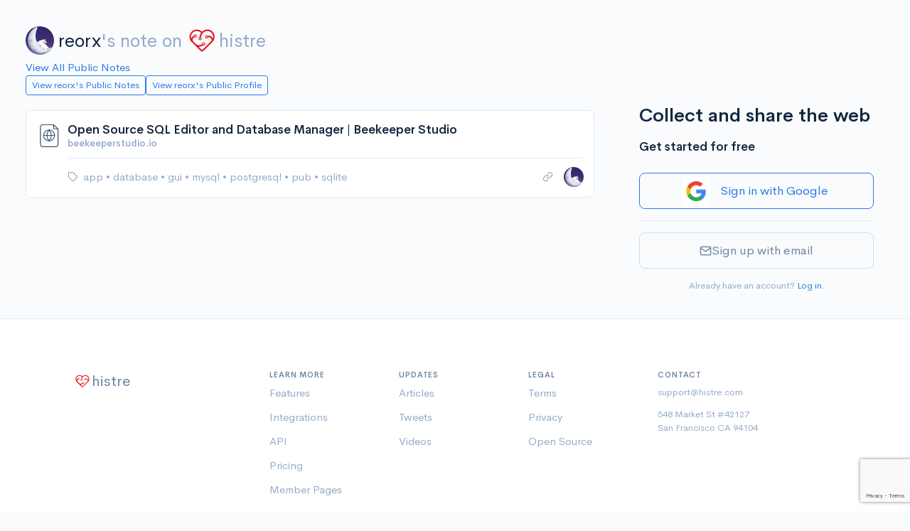

--- FILE ---
content_type: text/html; charset=utf-8
request_url: https://www.google.com/recaptcha/api2/anchor?ar=1&k=6Le367IbAAAAAMfH5nT2FPnqE9DjyKIuhp4RTu6S&co=aHR0cHM6Ly9oaXN0cmUuY29tOjQ0Mw..&hl=en&v=PoyoqOPhxBO7pBk68S4YbpHZ&size=invisible&anchor-ms=20000&execute-ms=30000&cb=grizbivbh990
body_size: 48815
content:
<!DOCTYPE HTML><html dir="ltr" lang="en"><head><meta http-equiv="Content-Type" content="text/html; charset=UTF-8">
<meta http-equiv="X-UA-Compatible" content="IE=edge">
<title>reCAPTCHA</title>
<style type="text/css">
/* cyrillic-ext */
@font-face {
  font-family: 'Roboto';
  font-style: normal;
  font-weight: 400;
  font-stretch: 100%;
  src: url(//fonts.gstatic.com/s/roboto/v48/KFO7CnqEu92Fr1ME7kSn66aGLdTylUAMa3GUBHMdazTgWw.woff2) format('woff2');
  unicode-range: U+0460-052F, U+1C80-1C8A, U+20B4, U+2DE0-2DFF, U+A640-A69F, U+FE2E-FE2F;
}
/* cyrillic */
@font-face {
  font-family: 'Roboto';
  font-style: normal;
  font-weight: 400;
  font-stretch: 100%;
  src: url(//fonts.gstatic.com/s/roboto/v48/KFO7CnqEu92Fr1ME7kSn66aGLdTylUAMa3iUBHMdazTgWw.woff2) format('woff2');
  unicode-range: U+0301, U+0400-045F, U+0490-0491, U+04B0-04B1, U+2116;
}
/* greek-ext */
@font-face {
  font-family: 'Roboto';
  font-style: normal;
  font-weight: 400;
  font-stretch: 100%;
  src: url(//fonts.gstatic.com/s/roboto/v48/KFO7CnqEu92Fr1ME7kSn66aGLdTylUAMa3CUBHMdazTgWw.woff2) format('woff2');
  unicode-range: U+1F00-1FFF;
}
/* greek */
@font-face {
  font-family: 'Roboto';
  font-style: normal;
  font-weight: 400;
  font-stretch: 100%;
  src: url(//fonts.gstatic.com/s/roboto/v48/KFO7CnqEu92Fr1ME7kSn66aGLdTylUAMa3-UBHMdazTgWw.woff2) format('woff2');
  unicode-range: U+0370-0377, U+037A-037F, U+0384-038A, U+038C, U+038E-03A1, U+03A3-03FF;
}
/* math */
@font-face {
  font-family: 'Roboto';
  font-style: normal;
  font-weight: 400;
  font-stretch: 100%;
  src: url(//fonts.gstatic.com/s/roboto/v48/KFO7CnqEu92Fr1ME7kSn66aGLdTylUAMawCUBHMdazTgWw.woff2) format('woff2');
  unicode-range: U+0302-0303, U+0305, U+0307-0308, U+0310, U+0312, U+0315, U+031A, U+0326-0327, U+032C, U+032F-0330, U+0332-0333, U+0338, U+033A, U+0346, U+034D, U+0391-03A1, U+03A3-03A9, U+03B1-03C9, U+03D1, U+03D5-03D6, U+03F0-03F1, U+03F4-03F5, U+2016-2017, U+2034-2038, U+203C, U+2040, U+2043, U+2047, U+2050, U+2057, U+205F, U+2070-2071, U+2074-208E, U+2090-209C, U+20D0-20DC, U+20E1, U+20E5-20EF, U+2100-2112, U+2114-2115, U+2117-2121, U+2123-214F, U+2190, U+2192, U+2194-21AE, U+21B0-21E5, U+21F1-21F2, U+21F4-2211, U+2213-2214, U+2216-22FF, U+2308-230B, U+2310, U+2319, U+231C-2321, U+2336-237A, U+237C, U+2395, U+239B-23B7, U+23D0, U+23DC-23E1, U+2474-2475, U+25AF, U+25B3, U+25B7, U+25BD, U+25C1, U+25CA, U+25CC, U+25FB, U+266D-266F, U+27C0-27FF, U+2900-2AFF, U+2B0E-2B11, U+2B30-2B4C, U+2BFE, U+3030, U+FF5B, U+FF5D, U+1D400-1D7FF, U+1EE00-1EEFF;
}
/* symbols */
@font-face {
  font-family: 'Roboto';
  font-style: normal;
  font-weight: 400;
  font-stretch: 100%;
  src: url(//fonts.gstatic.com/s/roboto/v48/KFO7CnqEu92Fr1ME7kSn66aGLdTylUAMaxKUBHMdazTgWw.woff2) format('woff2');
  unicode-range: U+0001-000C, U+000E-001F, U+007F-009F, U+20DD-20E0, U+20E2-20E4, U+2150-218F, U+2190, U+2192, U+2194-2199, U+21AF, U+21E6-21F0, U+21F3, U+2218-2219, U+2299, U+22C4-22C6, U+2300-243F, U+2440-244A, U+2460-24FF, U+25A0-27BF, U+2800-28FF, U+2921-2922, U+2981, U+29BF, U+29EB, U+2B00-2BFF, U+4DC0-4DFF, U+FFF9-FFFB, U+10140-1018E, U+10190-1019C, U+101A0, U+101D0-101FD, U+102E0-102FB, U+10E60-10E7E, U+1D2C0-1D2D3, U+1D2E0-1D37F, U+1F000-1F0FF, U+1F100-1F1AD, U+1F1E6-1F1FF, U+1F30D-1F30F, U+1F315, U+1F31C, U+1F31E, U+1F320-1F32C, U+1F336, U+1F378, U+1F37D, U+1F382, U+1F393-1F39F, U+1F3A7-1F3A8, U+1F3AC-1F3AF, U+1F3C2, U+1F3C4-1F3C6, U+1F3CA-1F3CE, U+1F3D4-1F3E0, U+1F3ED, U+1F3F1-1F3F3, U+1F3F5-1F3F7, U+1F408, U+1F415, U+1F41F, U+1F426, U+1F43F, U+1F441-1F442, U+1F444, U+1F446-1F449, U+1F44C-1F44E, U+1F453, U+1F46A, U+1F47D, U+1F4A3, U+1F4B0, U+1F4B3, U+1F4B9, U+1F4BB, U+1F4BF, U+1F4C8-1F4CB, U+1F4D6, U+1F4DA, U+1F4DF, U+1F4E3-1F4E6, U+1F4EA-1F4ED, U+1F4F7, U+1F4F9-1F4FB, U+1F4FD-1F4FE, U+1F503, U+1F507-1F50B, U+1F50D, U+1F512-1F513, U+1F53E-1F54A, U+1F54F-1F5FA, U+1F610, U+1F650-1F67F, U+1F687, U+1F68D, U+1F691, U+1F694, U+1F698, U+1F6AD, U+1F6B2, U+1F6B9-1F6BA, U+1F6BC, U+1F6C6-1F6CF, U+1F6D3-1F6D7, U+1F6E0-1F6EA, U+1F6F0-1F6F3, U+1F6F7-1F6FC, U+1F700-1F7FF, U+1F800-1F80B, U+1F810-1F847, U+1F850-1F859, U+1F860-1F887, U+1F890-1F8AD, U+1F8B0-1F8BB, U+1F8C0-1F8C1, U+1F900-1F90B, U+1F93B, U+1F946, U+1F984, U+1F996, U+1F9E9, U+1FA00-1FA6F, U+1FA70-1FA7C, U+1FA80-1FA89, U+1FA8F-1FAC6, U+1FACE-1FADC, U+1FADF-1FAE9, U+1FAF0-1FAF8, U+1FB00-1FBFF;
}
/* vietnamese */
@font-face {
  font-family: 'Roboto';
  font-style: normal;
  font-weight: 400;
  font-stretch: 100%;
  src: url(//fonts.gstatic.com/s/roboto/v48/KFO7CnqEu92Fr1ME7kSn66aGLdTylUAMa3OUBHMdazTgWw.woff2) format('woff2');
  unicode-range: U+0102-0103, U+0110-0111, U+0128-0129, U+0168-0169, U+01A0-01A1, U+01AF-01B0, U+0300-0301, U+0303-0304, U+0308-0309, U+0323, U+0329, U+1EA0-1EF9, U+20AB;
}
/* latin-ext */
@font-face {
  font-family: 'Roboto';
  font-style: normal;
  font-weight: 400;
  font-stretch: 100%;
  src: url(//fonts.gstatic.com/s/roboto/v48/KFO7CnqEu92Fr1ME7kSn66aGLdTylUAMa3KUBHMdazTgWw.woff2) format('woff2');
  unicode-range: U+0100-02BA, U+02BD-02C5, U+02C7-02CC, U+02CE-02D7, U+02DD-02FF, U+0304, U+0308, U+0329, U+1D00-1DBF, U+1E00-1E9F, U+1EF2-1EFF, U+2020, U+20A0-20AB, U+20AD-20C0, U+2113, U+2C60-2C7F, U+A720-A7FF;
}
/* latin */
@font-face {
  font-family: 'Roboto';
  font-style: normal;
  font-weight: 400;
  font-stretch: 100%;
  src: url(//fonts.gstatic.com/s/roboto/v48/KFO7CnqEu92Fr1ME7kSn66aGLdTylUAMa3yUBHMdazQ.woff2) format('woff2');
  unicode-range: U+0000-00FF, U+0131, U+0152-0153, U+02BB-02BC, U+02C6, U+02DA, U+02DC, U+0304, U+0308, U+0329, U+2000-206F, U+20AC, U+2122, U+2191, U+2193, U+2212, U+2215, U+FEFF, U+FFFD;
}
/* cyrillic-ext */
@font-face {
  font-family: 'Roboto';
  font-style: normal;
  font-weight: 500;
  font-stretch: 100%;
  src: url(//fonts.gstatic.com/s/roboto/v48/KFO7CnqEu92Fr1ME7kSn66aGLdTylUAMa3GUBHMdazTgWw.woff2) format('woff2');
  unicode-range: U+0460-052F, U+1C80-1C8A, U+20B4, U+2DE0-2DFF, U+A640-A69F, U+FE2E-FE2F;
}
/* cyrillic */
@font-face {
  font-family: 'Roboto';
  font-style: normal;
  font-weight: 500;
  font-stretch: 100%;
  src: url(//fonts.gstatic.com/s/roboto/v48/KFO7CnqEu92Fr1ME7kSn66aGLdTylUAMa3iUBHMdazTgWw.woff2) format('woff2');
  unicode-range: U+0301, U+0400-045F, U+0490-0491, U+04B0-04B1, U+2116;
}
/* greek-ext */
@font-face {
  font-family: 'Roboto';
  font-style: normal;
  font-weight: 500;
  font-stretch: 100%;
  src: url(//fonts.gstatic.com/s/roboto/v48/KFO7CnqEu92Fr1ME7kSn66aGLdTylUAMa3CUBHMdazTgWw.woff2) format('woff2');
  unicode-range: U+1F00-1FFF;
}
/* greek */
@font-face {
  font-family: 'Roboto';
  font-style: normal;
  font-weight: 500;
  font-stretch: 100%;
  src: url(//fonts.gstatic.com/s/roboto/v48/KFO7CnqEu92Fr1ME7kSn66aGLdTylUAMa3-UBHMdazTgWw.woff2) format('woff2');
  unicode-range: U+0370-0377, U+037A-037F, U+0384-038A, U+038C, U+038E-03A1, U+03A3-03FF;
}
/* math */
@font-face {
  font-family: 'Roboto';
  font-style: normal;
  font-weight: 500;
  font-stretch: 100%;
  src: url(//fonts.gstatic.com/s/roboto/v48/KFO7CnqEu92Fr1ME7kSn66aGLdTylUAMawCUBHMdazTgWw.woff2) format('woff2');
  unicode-range: U+0302-0303, U+0305, U+0307-0308, U+0310, U+0312, U+0315, U+031A, U+0326-0327, U+032C, U+032F-0330, U+0332-0333, U+0338, U+033A, U+0346, U+034D, U+0391-03A1, U+03A3-03A9, U+03B1-03C9, U+03D1, U+03D5-03D6, U+03F0-03F1, U+03F4-03F5, U+2016-2017, U+2034-2038, U+203C, U+2040, U+2043, U+2047, U+2050, U+2057, U+205F, U+2070-2071, U+2074-208E, U+2090-209C, U+20D0-20DC, U+20E1, U+20E5-20EF, U+2100-2112, U+2114-2115, U+2117-2121, U+2123-214F, U+2190, U+2192, U+2194-21AE, U+21B0-21E5, U+21F1-21F2, U+21F4-2211, U+2213-2214, U+2216-22FF, U+2308-230B, U+2310, U+2319, U+231C-2321, U+2336-237A, U+237C, U+2395, U+239B-23B7, U+23D0, U+23DC-23E1, U+2474-2475, U+25AF, U+25B3, U+25B7, U+25BD, U+25C1, U+25CA, U+25CC, U+25FB, U+266D-266F, U+27C0-27FF, U+2900-2AFF, U+2B0E-2B11, U+2B30-2B4C, U+2BFE, U+3030, U+FF5B, U+FF5D, U+1D400-1D7FF, U+1EE00-1EEFF;
}
/* symbols */
@font-face {
  font-family: 'Roboto';
  font-style: normal;
  font-weight: 500;
  font-stretch: 100%;
  src: url(//fonts.gstatic.com/s/roboto/v48/KFO7CnqEu92Fr1ME7kSn66aGLdTylUAMaxKUBHMdazTgWw.woff2) format('woff2');
  unicode-range: U+0001-000C, U+000E-001F, U+007F-009F, U+20DD-20E0, U+20E2-20E4, U+2150-218F, U+2190, U+2192, U+2194-2199, U+21AF, U+21E6-21F0, U+21F3, U+2218-2219, U+2299, U+22C4-22C6, U+2300-243F, U+2440-244A, U+2460-24FF, U+25A0-27BF, U+2800-28FF, U+2921-2922, U+2981, U+29BF, U+29EB, U+2B00-2BFF, U+4DC0-4DFF, U+FFF9-FFFB, U+10140-1018E, U+10190-1019C, U+101A0, U+101D0-101FD, U+102E0-102FB, U+10E60-10E7E, U+1D2C0-1D2D3, U+1D2E0-1D37F, U+1F000-1F0FF, U+1F100-1F1AD, U+1F1E6-1F1FF, U+1F30D-1F30F, U+1F315, U+1F31C, U+1F31E, U+1F320-1F32C, U+1F336, U+1F378, U+1F37D, U+1F382, U+1F393-1F39F, U+1F3A7-1F3A8, U+1F3AC-1F3AF, U+1F3C2, U+1F3C4-1F3C6, U+1F3CA-1F3CE, U+1F3D4-1F3E0, U+1F3ED, U+1F3F1-1F3F3, U+1F3F5-1F3F7, U+1F408, U+1F415, U+1F41F, U+1F426, U+1F43F, U+1F441-1F442, U+1F444, U+1F446-1F449, U+1F44C-1F44E, U+1F453, U+1F46A, U+1F47D, U+1F4A3, U+1F4B0, U+1F4B3, U+1F4B9, U+1F4BB, U+1F4BF, U+1F4C8-1F4CB, U+1F4D6, U+1F4DA, U+1F4DF, U+1F4E3-1F4E6, U+1F4EA-1F4ED, U+1F4F7, U+1F4F9-1F4FB, U+1F4FD-1F4FE, U+1F503, U+1F507-1F50B, U+1F50D, U+1F512-1F513, U+1F53E-1F54A, U+1F54F-1F5FA, U+1F610, U+1F650-1F67F, U+1F687, U+1F68D, U+1F691, U+1F694, U+1F698, U+1F6AD, U+1F6B2, U+1F6B9-1F6BA, U+1F6BC, U+1F6C6-1F6CF, U+1F6D3-1F6D7, U+1F6E0-1F6EA, U+1F6F0-1F6F3, U+1F6F7-1F6FC, U+1F700-1F7FF, U+1F800-1F80B, U+1F810-1F847, U+1F850-1F859, U+1F860-1F887, U+1F890-1F8AD, U+1F8B0-1F8BB, U+1F8C0-1F8C1, U+1F900-1F90B, U+1F93B, U+1F946, U+1F984, U+1F996, U+1F9E9, U+1FA00-1FA6F, U+1FA70-1FA7C, U+1FA80-1FA89, U+1FA8F-1FAC6, U+1FACE-1FADC, U+1FADF-1FAE9, U+1FAF0-1FAF8, U+1FB00-1FBFF;
}
/* vietnamese */
@font-face {
  font-family: 'Roboto';
  font-style: normal;
  font-weight: 500;
  font-stretch: 100%;
  src: url(//fonts.gstatic.com/s/roboto/v48/KFO7CnqEu92Fr1ME7kSn66aGLdTylUAMa3OUBHMdazTgWw.woff2) format('woff2');
  unicode-range: U+0102-0103, U+0110-0111, U+0128-0129, U+0168-0169, U+01A0-01A1, U+01AF-01B0, U+0300-0301, U+0303-0304, U+0308-0309, U+0323, U+0329, U+1EA0-1EF9, U+20AB;
}
/* latin-ext */
@font-face {
  font-family: 'Roboto';
  font-style: normal;
  font-weight: 500;
  font-stretch: 100%;
  src: url(//fonts.gstatic.com/s/roboto/v48/KFO7CnqEu92Fr1ME7kSn66aGLdTylUAMa3KUBHMdazTgWw.woff2) format('woff2');
  unicode-range: U+0100-02BA, U+02BD-02C5, U+02C7-02CC, U+02CE-02D7, U+02DD-02FF, U+0304, U+0308, U+0329, U+1D00-1DBF, U+1E00-1E9F, U+1EF2-1EFF, U+2020, U+20A0-20AB, U+20AD-20C0, U+2113, U+2C60-2C7F, U+A720-A7FF;
}
/* latin */
@font-face {
  font-family: 'Roboto';
  font-style: normal;
  font-weight: 500;
  font-stretch: 100%;
  src: url(//fonts.gstatic.com/s/roboto/v48/KFO7CnqEu92Fr1ME7kSn66aGLdTylUAMa3yUBHMdazQ.woff2) format('woff2');
  unicode-range: U+0000-00FF, U+0131, U+0152-0153, U+02BB-02BC, U+02C6, U+02DA, U+02DC, U+0304, U+0308, U+0329, U+2000-206F, U+20AC, U+2122, U+2191, U+2193, U+2212, U+2215, U+FEFF, U+FFFD;
}
/* cyrillic-ext */
@font-face {
  font-family: 'Roboto';
  font-style: normal;
  font-weight: 900;
  font-stretch: 100%;
  src: url(//fonts.gstatic.com/s/roboto/v48/KFO7CnqEu92Fr1ME7kSn66aGLdTylUAMa3GUBHMdazTgWw.woff2) format('woff2');
  unicode-range: U+0460-052F, U+1C80-1C8A, U+20B4, U+2DE0-2DFF, U+A640-A69F, U+FE2E-FE2F;
}
/* cyrillic */
@font-face {
  font-family: 'Roboto';
  font-style: normal;
  font-weight: 900;
  font-stretch: 100%;
  src: url(//fonts.gstatic.com/s/roboto/v48/KFO7CnqEu92Fr1ME7kSn66aGLdTylUAMa3iUBHMdazTgWw.woff2) format('woff2');
  unicode-range: U+0301, U+0400-045F, U+0490-0491, U+04B0-04B1, U+2116;
}
/* greek-ext */
@font-face {
  font-family: 'Roboto';
  font-style: normal;
  font-weight: 900;
  font-stretch: 100%;
  src: url(//fonts.gstatic.com/s/roboto/v48/KFO7CnqEu92Fr1ME7kSn66aGLdTylUAMa3CUBHMdazTgWw.woff2) format('woff2');
  unicode-range: U+1F00-1FFF;
}
/* greek */
@font-face {
  font-family: 'Roboto';
  font-style: normal;
  font-weight: 900;
  font-stretch: 100%;
  src: url(//fonts.gstatic.com/s/roboto/v48/KFO7CnqEu92Fr1ME7kSn66aGLdTylUAMa3-UBHMdazTgWw.woff2) format('woff2');
  unicode-range: U+0370-0377, U+037A-037F, U+0384-038A, U+038C, U+038E-03A1, U+03A3-03FF;
}
/* math */
@font-face {
  font-family: 'Roboto';
  font-style: normal;
  font-weight: 900;
  font-stretch: 100%;
  src: url(//fonts.gstatic.com/s/roboto/v48/KFO7CnqEu92Fr1ME7kSn66aGLdTylUAMawCUBHMdazTgWw.woff2) format('woff2');
  unicode-range: U+0302-0303, U+0305, U+0307-0308, U+0310, U+0312, U+0315, U+031A, U+0326-0327, U+032C, U+032F-0330, U+0332-0333, U+0338, U+033A, U+0346, U+034D, U+0391-03A1, U+03A3-03A9, U+03B1-03C9, U+03D1, U+03D5-03D6, U+03F0-03F1, U+03F4-03F5, U+2016-2017, U+2034-2038, U+203C, U+2040, U+2043, U+2047, U+2050, U+2057, U+205F, U+2070-2071, U+2074-208E, U+2090-209C, U+20D0-20DC, U+20E1, U+20E5-20EF, U+2100-2112, U+2114-2115, U+2117-2121, U+2123-214F, U+2190, U+2192, U+2194-21AE, U+21B0-21E5, U+21F1-21F2, U+21F4-2211, U+2213-2214, U+2216-22FF, U+2308-230B, U+2310, U+2319, U+231C-2321, U+2336-237A, U+237C, U+2395, U+239B-23B7, U+23D0, U+23DC-23E1, U+2474-2475, U+25AF, U+25B3, U+25B7, U+25BD, U+25C1, U+25CA, U+25CC, U+25FB, U+266D-266F, U+27C0-27FF, U+2900-2AFF, U+2B0E-2B11, U+2B30-2B4C, U+2BFE, U+3030, U+FF5B, U+FF5D, U+1D400-1D7FF, U+1EE00-1EEFF;
}
/* symbols */
@font-face {
  font-family: 'Roboto';
  font-style: normal;
  font-weight: 900;
  font-stretch: 100%;
  src: url(//fonts.gstatic.com/s/roboto/v48/KFO7CnqEu92Fr1ME7kSn66aGLdTylUAMaxKUBHMdazTgWw.woff2) format('woff2');
  unicode-range: U+0001-000C, U+000E-001F, U+007F-009F, U+20DD-20E0, U+20E2-20E4, U+2150-218F, U+2190, U+2192, U+2194-2199, U+21AF, U+21E6-21F0, U+21F3, U+2218-2219, U+2299, U+22C4-22C6, U+2300-243F, U+2440-244A, U+2460-24FF, U+25A0-27BF, U+2800-28FF, U+2921-2922, U+2981, U+29BF, U+29EB, U+2B00-2BFF, U+4DC0-4DFF, U+FFF9-FFFB, U+10140-1018E, U+10190-1019C, U+101A0, U+101D0-101FD, U+102E0-102FB, U+10E60-10E7E, U+1D2C0-1D2D3, U+1D2E0-1D37F, U+1F000-1F0FF, U+1F100-1F1AD, U+1F1E6-1F1FF, U+1F30D-1F30F, U+1F315, U+1F31C, U+1F31E, U+1F320-1F32C, U+1F336, U+1F378, U+1F37D, U+1F382, U+1F393-1F39F, U+1F3A7-1F3A8, U+1F3AC-1F3AF, U+1F3C2, U+1F3C4-1F3C6, U+1F3CA-1F3CE, U+1F3D4-1F3E0, U+1F3ED, U+1F3F1-1F3F3, U+1F3F5-1F3F7, U+1F408, U+1F415, U+1F41F, U+1F426, U+1F43F, U+1F441-1F442, U+1F444, U+1F446-1F449, U+1F44C-1F44E, U+1F453, U+1F46A, U+1F47D, U+1F4A3, U+1F4B0, U+1F4B3, U+1F4B9, U+1F4BB, U+1F4BF, U+1F4C8-1F4CB, U+1F4D6, U+1F4DA, U+1F4DF, U+1F4E3-1F4E6, U+1F4EA-1F4ED, U+1F4F7, U+1F4F9-1F4FB, U+1F4FD-1F4FE, U+1F503, U+1F507-1F50B, U+1F50D, U+1F512-1F513, U+1F53E-1F54A, U+1F54F-1F5FA, U+1F610, U+1F650-1F67F, U+1F687, U+1F68D, U+1F691, U+1F694, U+1F698, U+1F6AD, U+1F6B2, U+1F6B9-1F6BA, U+1F6BC, U+1F6C6-1F6CF, U+1F6D3-1F6D7, U+1F6E0-1F6EA, U+1F6F0-1F6F3, U+1F6F7-1F6FC, U+1F700-1F7FF, U+1F800-1F80B, U+1F810-1F847, U+1F850-1F859, U+1F860-1F887, U+1F890-1F8AD, U+1F8B0-1F8BB, U+1F8C0-1F8C1, U+1F900-1F90B, U+1F93B, U+1F946, U+1F984, U+1F996, U+1F9E9, U+1FA00-1FA6F, U+1FA70-1FA7C, U+1FA80-1FA89, U+1FA8F-1FAC6, U+1FACE-1FADC, U+1FADF-1FAE9, U+1FAF0-1FAF8, U+1FB00-1FBFF;
}
/* vietnamese */
@font-face {
  font-family: 'Roboto';
  font-style: normal;
  font-weight: 900;
  font-stretch: 100%;
  src: url(//fonts.gstatic.com/s/roboto/v48/KFO7CnqEu92Fr1ME7kSn66aGLdTylUAMa3OUBHMdazTgWw.woff2) format('woff2');
  unicode-range: U+0102-0103, U+0110-0111, U+0128-0129, U+0168-0169, U+01A0-01A1, U+01AF-01B0, U+0300-0301, U+0303-0304, U+0308-0309, U+0323, U+0329, U+1EA0-1EF9, U+20AB;
}
/* latin-ext */
@font-face {
  font-family: 'Roboto';
  font-style: normal;
  font-weight: 900;
  font-stretch: 100%;
  src: url(//fonts.gstatic.com/s/roboto/v48/KFO7CnqEu92Fr1ME7kSn66aGLdTylUAMa3KUBHMdazTgWw.woff2) format('woff2');
  unicode-range: U+0100-02BA, U+02BD-02C5, U+02C7-02CC, U+02CE-02D7, U+02DD-02FF, U+0304, U+0308, U+0329, U+1D00-1DBF, U+1E00-1E9F, U+1EF2-1EFF, U+2020, U+20A0-20AB, U+20AD-20C0, U+2113, U+2C60-2C7F, U+A720-A7FF;
}
/* latin */
@font-face {
  font-family: 'Roboto';
  font-style: normal;
  font-weight: 900;
  font-stretch: 100%;
  src: url(//fonts.gstatic.com/s/roboto/v48/KFO7CnqEu92Fr1ME7kSn66aGLdTylUAMa3yUBHMdazQ.woff2) format('woff2');
  unicode-range: U+0000-00FF, U+0131, U+0152-0153, U+02BB-02BC, U+02C6, U+02DA, U+02DC, U+0304, U+0308, U+0329, U+2000-206F, U+20AC, U+2122, U+2191, U+2193, U+2212, U+2215, U+FEFF, U+FFFD;
}

</style>
<link rel="stylesheet" type="text/css" href="https://www.gstatic.com/recaptcha/releases/PoyoqOPhxBO7pBk68S4YbpHZ/styles__ltr.css">
<script nonce="pKFgOmS_AUJiFAeC9HS3kg" type="text/javascript">window['__recaptcha_api'] = 'https://www.google.com/recaptcha/api2/';</script>
<script type="text/javascript" src="https://www.gstatic.com/recaptcha/releases/PoyoqOPhxBO7pBk68S4YbpHZ/recaptcha__en.js" nonce="pKFgOmS_AUJiFAeC9HS3kg">
      
    </script></head>
<body><div id="rc-anchor-alert" class="rc-anchor-alert"></div>
<input type="hidden" id="recaptcha-token" value="[base64]">
<script type="text/javascript" nonce="pKFgOmS_AUJiFAeC9HS3kg">
      recaptcha.anchor.Main.init("[\x22ainput\x22,[\x22bgdata\x22,\x22\x22,\[base64]/[base64]/MjU1Ong/[base64]/[base64]/[base64]/[base64]/[base64]/[base64]/[base64]/[base64]/[base64]/[base64]/[base64]/[base64]/[base64]/[base64]/[base64]\\u003d\x22,\[base64]\x22,\[base64]/ClcKCQMO6f8OSFw3DiV3Cs8K1XiHCksOiwpPDo8OmFVMTBFAew7tEwoBVw4JtwrpLBH7CinDDnjHCpH0jaMOvDCgEwqU1wpPDmDLCt8O4wohMUsK3bCLDgxfCv8KiS1zCiVvCqxU/V8OMVk8cWFzDrMOLw58awpwxScO6w6LCmHnDisOkw6wxwqnCgWjDphkCVgzChnUUTMKtBMKCO8OGUMOAJcOTeXTDpMKoD8O2w4HDnMKYDMKzw7dLLG3Cs1fDjzjCnMO/w7VJImzCtinCjHpgwoxVw4pdw7dRUXtOwrkJH8OLw5lRwpBsEXzCu8Ocw7/DjcOHwrwSXTjDhhw5McOwSsOTw5UTwrrClcObK8ORw7nDkWbDsTXCslbCtETDrsKSBEfDgwpnD2rChsOnwpHDvcKlwq/CvsONwprDkBRXeCxFwqHDrxlMc2oSNmEpUsOuwobClRExwp/Dnz1VwppHRMKYJMOrwqXChcOpRgnDqcK9EVISwq3DicOHejMFw492c8Oqwp3DlsOpwqc7w6ZBw5/Cl8KsCsO0K1wiLcOkwp4jwrDCucKBTMOXwrfDklbDtsK7dsKYUcK0w4Jxw4XDhTxqw5LDnsOBw73DklHCp8ONdsK6DW9UMzsFZxNcw7Foc8KvCsO2w4DCnMO7w7PDqxXDhMKuAmDCsELCtsOiwrR0Gxoawr10w6NSw43CscOmw7rDu8KZRsOyE3Upw5gQwrZwwqQNw7/DpsOxbRzClMK3fmnCqDbDswrDucOlwqLCsMOkQcKyR8Okw5UpP8OGC8KAw4MObmbDo13Dj8Ojw53DjFgCN8KWw4YGQ3EpXzMKw5vCq1jCh0gwPn3DuULCj8KKw6HDhcOGw6LCi3hlwqDDikHDocOEw47DvnVPw6VYIsOyw4jCl0kmwo/DtMKKw75JwofDrknDtk3DuGLCoMOfwo/[base64]/Cnh1pwpbCl8OnUGbCnDQ2LzEsw5pPOMKAdxQXw4hSw7jDpsOQA8KCTsOzZwDDk8KWXSzCqcK/IGo2IcO6w47DqR3Dt3U3BsKlcknCnsOoIRQ+WcO0w7nDlMOZN2JJwqLDuzLDt8KjwrfCt8Onw5wbwqDCkAknw5B4wq5Cw4URUC7Cg8K1wqkAwo99REY6w6gUPcOiw4nDqAtEE8OcUcK+GMKBwr/DscOxLcOlB8KFw7PCj3jDn17CvRDCnMKZwprCg8KnImvDm3VbWcKXwoHCu212UCEiYE9yTcOCwo97dxYuBU5Mw6kvwowrwp1PPcKHw48QJsOpwqErwofDsMKnO3dXZyXCuRFxw4/ChMK+G1wgwo9aCMOmw67CjVXDgwsqw5ZLHcOgFsKCCwTDmAjDh8OOwoPDjcK1Uj0wRCsCw4oww4kdw4fDnMOHKRPCqcKtw7B3AyBiwqVuw67ClsOTw5MeN8KywpDDsT/[base64]/CvX9NwrnCvsOTBcOMF8OWwrXDocOocHlANXHCrsOpGxfDvsK5E8OAc8KcVAXCjERhw4jDsA7CmlbDnh8DwoHDr8KcwojDoGpFX8OAw5QDL0YvwrxMw64ML8OowrkLw5YKMl8lwpZhRsKew53CmMO3wrIieMOUw5fCkcKDwooHTBnCl8KNFsKDVjnCnCoew7bCqA/Ck1EBwprCh8KhVcKJPh7DmsK1w5A+ccKWw7/DqHMiwrksLsO5FsOrw6TDvsOhN8KbwrBVCsODH8OcE2xQwpfDogjDjxvDsDbDmFzCtSI+SEYFemNDwqPDrsOywoViEMKUeMKUwrzDuXrCvsKFwoN0GMKlZkFuw6cOw4gZLsO3HHAmw7ETScKoEsOyDw/CoEQjTsK0MjvDsCdoD8OORsOTw41kNMO2esOsTsOsw6cLfiU8SBfCh2TCgBHCsVVWIXbDj8KXwp3DvMOzFRPClx7CncOyw6PDghLDscOtw5dHfQnCsEdKHXjCkcKmX0hWw4TCisKOXGtuZ8KSYkTDt8KzaGDDn8KMw7RWDGl1AcOkBcK/KktnCVDDtm7CvA80w73DosKkwoFsVwjCrUZ8P8Kzw7zCnRnCjVzCgsK+XsKiwpAfNsKUFVl9w5lLJcOuKBtJwpPDsUYhVl50w4nDgl0mwq8bw60ya3Q0fMKZw7l9w79ke8K9w7g0EsKrLsKWGiPDpMOzSQNow6fCq8OeUiooCB/[base64]/CpSfCtMKIw5XCoMOOwrF2woLCtMK/[base64]/DuTTDknLChQUHcsO2w74Zwp1Cw6JOcV/CkcK0V3kpHsKfXFARwpoLMFbCtcKEwokzUcOiwp8/wonDp8K3w5U2w7rCmQfCiMOyw6Amw4zDicKwwqNCwqN9AMKeIMK6Fx5Mw7nDkcOEw6bCqXLDpAczwrDCjHgwKMOxKHgZw6kgwrRRKDLDql9bw6oBwq7Ci8KUwoPCpHdvGMOsw7DCucOeFMOhLsOXw4o9wpDCmcOgasOgSMOpMMK4cw/CthVMwqLDvcKiwqbDnTTCmcO2w65vDkHDtVZ3w4ddP1zCmwDDpsO+RnRxW8KFFcKZwpHDuG5zw7DDmBTDgAbCgsO0wp4vbALCi8OuMgNzwq8awr0dw6rCh8Knfwokwp7CmMKuw6w+UHvDpMObw7vCt200w4PDr8KwGxQyfcOPMcKyw7fDiG/[base64]/CiQUSwoIKw5XDmcK8TGBFLm1Zwo7CrDjDpHvDq0rDqsOiMcKDw6vDsBTDmMKmbDLCk0d7w64ZV8K5wpbDkcOBU8Ouwq/Cu8KKN3XCnUXCrR3CvH7DvQcgw647RsO6GcO+w4Q4Z8KawrDCpMO/w48VFQ7Dq8OZHRMZKMOOY8OeViLCojfCicOOw6gcN0XDghRgwogCEsOsdnEtwrjCr8OFd8KpwqPDiChaCsKKeFwzTsKbXBXDq8KfZFTDlcKUwqVbYMKiw6/DpsO/AngLewjDhFc9WMKeYC/[base64]/[base64]/CicKtGcOzZsKEwr7Dkk/DpTFDwpDCqcOww7IpwpxEwq3CgsOScADDrFdxAVbCkhfCnhHDsRlVPVjCmMKtMB5WwpLCgAfDisKJBMK9MEhxW8OrVMKNwoXCvlPCo8KmOsOJw6DCucK3w5tpJHjCksO0w6Z7w7fCmsO7HcKALsOIwrnDi8KvwqAydcKzPcOfWMOUwoIhw59yGRtQcyzCocO/[base64]/Dn1PDrnbDtsOjw5ZwJFImw6QlfcKmRiJfwo8sTcOwwrbDsnJ+FsKBWcOpd8KkEsKrMy/DjVHDpsKWZcK/InJyw6ZRCw/Dj8KswrgfeMK4CMO8w5TDriXDuDTDjgkfEcOeGMOTwovDjiHDhHhnX3vDiAAVw4l1w5tZw7vClnDDksOpLx7DtsKMwrZWPcOowpjDgELCs8Kbw6ogw6JlcsKGCcOdE8K9SMOzMMKjc0TClkbCgcO3w4/DuCDCpxcyw4AFE1/DssKxw5zDlMOSSBbDrDHDnsKmw43Do21VcMOvwpVPw7vCggfDgsOSw7oMwpsIKFTDuxR/YiHDgcKiQcOYG8ORwoDCszt1ScOswrB0wrrCn2hkIMORwq1nwovDksK/w7VFwrEWJRVAw4osEQvCv8K8wpQIw6nDuS01wrQabxNKX2XCnU5lwqHCpcKed8ObPcOmUg/CgcK4w6/DpsKBw7Rew5obMT/CsRvDjAhfwq7DlmU9CGTDqltSUhoDw7nDkMK1w49ww5PCj8OPCcOdGcKmDcKGIWsIworDgBvCiRDDpQLCmEPCpsOjO8OMWFQ+DVNuJcObw48fw4dqQcKUwq7DhWsFLWALwrnCsz8BXB/CujIhw7LCpQpaV8K4ccKRwrLDhVQVwrQ8w4nDgcK1woLCoCAmwoFQw4xEwpnDvThhw5UHNH4nwrUuPMKYw6TDt3NOw7owBMOWwoHCmsOPwobCp0BeTWNYSQvDnMK7VxPDpEJBfsOhFsO5woUuwoLDk8O3HU04RsKHe8OvRcOpw6kgwr/[base64]/CkwdTJzgoDE9oCSsQwr9vw6pvw5EiIcKSFcOIW2/CtwB4GAbCnsOwwoPCg8Opwp96J8O6OkLCsVzDmU9Jw5gIXsOwSBxsw7QkwpbDusOmwo5bdksZw443Q03DiMKwRBIyXlB/ZBdmVR4rwr1SwqbCjBEvw6BXw54GwocHw70Nw6UYwrgow7/DmAzCvTdzw7LDiG1rFAI0Q2AhwrljKVUvZGjCnsO5w4nDiXrDpDnDjBTClUFrVF0gJsO6wr/DsGNJbMOUwqZCw77Do8OEwqlxwpRDB8O4F8KpOQvCiMKaw4VQJMKTw4JGwofCmTTDjMO4ODDClXIxfyTCn8O+JsKXw6oSw4TDqcO2w4HChcKEFcODwoJ0w67CtCvCgcOQwoPDisK0wqJ0wr57XmgLwplwLsKsOMOHwrx3w7rCusOUwrI/Mm3Ch8OPw4vCriDDmMKkHMOww4zDg8Orw6rDv8Khw7HDnQ5AeGIgJ8KsZ2zDtHPCtX0JAQIjTcKBwobDnMK7IMOswq01UMKTMsKnw6M0wpgnP8OSw6kkw53Ckh4wAnY8wrTDrnrDucKwZlTCmsKYw6I/wrHClFzDsEF7wpE6HMKdw6cSwq02c2fCgMKRwq4wwqjCtnrCgmhIRUfDlsOqdBwwwoN5wpxkdWfDmC3DqMOKw7t5w7vCmWAuw6s1wpp+NmbCmMKbwp0GwqdIwoJVw59jw7lMwpIcSC86wrnCpy/Dq8Khwq7DrlUKBsKzw4jDp8KMNXIwIzbCrsKzdy/[base64]/YHvCjVrCnUzDjiQXw5dMw7/DtMKgwobCqMKJw5/DoHHCrcKLL2jCpcOcDcK5w5glMMKHeMOzwpY3wrM0cgLDsFTCl0o7QsOUJ0PCiA/DhSkHcgNvw6MBw4N7wrAOw6HDiGvDlcK1w4YTecOJCRrClwMjw7jDlcOGdH9QK8OSKcOBXkzCrMKTLgBEw7scIsKiQcKkZ1RMEcOFw6HDlH9fwpg7wrjCrijCozPCpSIJXVzCjsOgwp7CgcKdSX/CvsO8EhcVIyEVw7vClMO1OcO0a2/Cg8OEIVRfcB9aw6ELX8OTwpbDhMKGw5hCV8KmYzIKwojCqR11TMK4wq3ChgoGTDtiw7PDjsOVKcOzwqjCvgt5KMK9ZkjDsHTCtB00w60yTMO9UMOuwrrCtR/DgAo7LMOSw7VUacOSw6bDpsK4wqdiN0UpwpLDv8OEflNwahfDkg8NacOVecKFJF1bwrrDvgDCpsKfc8O2eMKFEMO/ccK5dcOHwr5nwpJCBALDpRUBNWnDlC3Dvw8Xw5MBDC5IYjoZEFfCscKUccKPBMKHw7nDmiDCqz/[base64]/DmsK4IsK+YhLCmcOMwrDDlwbCmcKsw71Xwr4rwplsw7LDpiU3AsKccGFeMcKhw5paBAQjwr/CnxDChRlAw6bDhm/DiFLCtG8Ew7g3wozDrWZzCkrDlXHCvcK6w6xtw5NhHsK4w6DDr2HCu8O9w5hdw4vDr8OIw6/CuALDt8Ktw5gGe8OCVAHClcOHw79VZE5zw6YhEMO5woTCpCHDs8KJw7/[base64]/[base64]/Djh0idMKjw7/DhMOOwrwpwo1Rw4lJwpPDtcOIYsOOMsOAw682wr9vCMO1JDMOw43CtSRBw63CjS07wpvCkVLCuHVLw7XCssOVw5JIJBfDicOgwpktD8OAY8O/w4YgO8OkDhV/[base64]/wpMmw7LChMOcw5bDoRXDkcKcw6/DoMKHwrEQOcKFMXnCjMKvZMO9HsOQw7bDvUlDw4tEw4AzeMKQVBrCkMONwr/Cpn3Dj8KOwrXCpMOsEhZ0w4HDocKMwqbDsDxTw7oGLsK4w6Qnf8OwwoR0wpdVf1ZDcXTCjTl/RnRTw4VGwo/Dp8KywqXDqA5pwrN8wrofHmEvw4jDtMONR8OddcOtcMKIWnMFwpZaw5zDnn/DuSDCtncYF8KBwoZRJ8OGw65WworDnFLDpmVaw5PDscKBwo3ChMKPVMKSwr/DtsKxwqdpWMK2axR/w43Ci8OSwqLCkGgrWDk4Q8KaKXjCi8KSQiXCjsKJw6zDusOhw5nCrMOaa8O/w7bDpcOGYMK2XcKswrQPC3XCumNMbMKhw6DDisKQdMOKRsOYwr0/E0vCoBjDgTVjIAosewNwM3Mtwq0/w5M6wr7CrMKbHsKGw5rDnQd1F2s1AMK1dwHCvsOyw6LDu8OlbH3Cl8KvclnDi8KIXm/DvjtawoPCq28mw6rDtC8cNxbDhsKmT3QJcBZywozDiB5GFSASwrpKOsO/[base64]/[base64]/DuBF6UV3DvlHClFNfWHdnwoDCgHrCrsOiCRvCncK6RsKxTcKmYUnCoMKIwp/Dl8KHIzLDm2LDn2M6wpLCusKqw7LCqsOiw742QV/CtsKBwrZxLMOOw4rDpzbDisK+wrLDtE5WacOYwpwzFsKDw5DCsWF/BVLDvmg5w7fDgsOLw5QqcgnCvlVVw4LCu00nJ33DuHpMUsOTwqdDLcOUdAxZw47CtcKkw5PDmcO6wr3DiWHDjsODwpjCtFPDj8OTw4bCrMKew6F3ODnDvsKOw5/[base64]/DiWXCvC/[base64]/B8KGwo4bakTCicOLwpQlSMKWwobDgBMCSsO9WMOgwr/Cs8K1LCHCrcK/QsKnw63Cjy/[base64]/CmE8Mw7zCmcOrczwMw7Ybwrg7w70Rw7ErPcKIwoDDpCpyEMKiIMO1w6vCkMKOHzvDvgzDg8OVRcKYQkPDp8ORwrbCq8O2e1TDjRsswoY5w6/[base64]/Cg8KRCcOpw4nDiSvCoA7Dv0XDuSzCk8Ocw5LDlcKhw74twozCjW3ClMK+LC4qw7gNwqnDh8KxwoHChMOcwpJGwrzDscKnGlfCvHvCnW9TOcOIccOYM1l+ayjDlmY4w6MowpXDt1M8wpQUw5toKgjDtMKzwqvCgMOSa8OMDsOUfH3DiVXCvm/CjcKWNljCrMKcVRciwprCm0zCmsK0wrvDqGnCgi8dwoEDTMOEY0ZjwpsiIj/Cr8Kiw68/w5EwfArDrXNOwqkHwofDglDDuMKTw7hdHR/[base64]/DgsKmYhPDsSthIMKlwpbDtEnCpsKDwr85Bz/CssKyw5nDqXQswqXDr1rDm8OOw6rCmh7DrHzChcKMw7xzIcOoQ8Kuw6xqGgzCtRZ1ccO6wrlwwqzDo2DDvXvDjcOpwqvDrRPCocKew7jDisKiEHNrK8Oawp/[base64]/CjH7Cu8OMw5oZw5PCkMKgw6HCkcKRbmzDoMOBwrcZGsOsw6HDoCEOwrMXDR4Owo54w5LDg8OTRAc5w5RMw6zDmsK8McORw5Jww6c/[base64]/DpcO+wrdNw7hFAgAMemEBwovDkMOUwrldPz/CvRPDpsOGw5TDvRXDt8O4EyjDoMKnG8K8FsKSw7nCrVfCjMK9w7DDrB/Dq8O9wprDhcKdw4wQw7MPQsKuU3TCg8OGwrzCg2fClsO/[base64]/VX87wpB2EMOHw7graMKuwrjDkcOdwokyw7DCpMOSWsK2w7/[base64]/Du8O5w6PCs8KFwq3DqylWwozCncOGwqR4BMOmwql/w7zCsXPClcOgw5HCs1c7wqxmw7zChFPCk8O9wrg5YMOswr/CpcK+cSHDkS9GwrfCvUpSe8OGwowbRULDkcOBY3/CqMOSRcKXC8OmHcKsA2TDuMK4wqfDlcK3woHCoyodwrM7w58Tw4ImV8KCw6Qvf17Dl8OCIGXDuQZlDF8lTArCocKTw5zCosKnwrPCgFbDiw58PDfDmkt7CsKlw5/[base64]/ckXDpMK0esOYwqdxwqVewqd5GMKpwrdJUcOhcy5VwpFUw6bDoR3DilgqP3/DjDrDuTIQw5sVwrbDlGNPw5PCmMK9wpkdVHvCv2nCsMO3JVLCicOBwrIybMKcwr7DnmNgw50jw6TClsOLw79dw7tTDgrCpwwBwpBbwo7DjMKGAkXClTACYx/CtsOlwpYsw6XDgxnDmcOswqzCmsKEJkUAwq1FwqM/HMOuQsKNw4HCu8O5wr/CkMKLwrsKLB/DqHFVd15iwrgnLsOAw4oIwowIwqnCo8KPfMO3W23ClH/[base64]/[base64]/CkipVbBc0wrEmw6Yedi3Du8OIw6rCrcOwLhEvw4ZEY8OzwocXwrkHW8KEw7PCrCkQw4Zlwq/DujVNw5Buwr3DtQPDvEvCq8Obw4PCncKVB8O0wqrDk3p6wrk4wqZkwpBJRMOqw5pIVV1yFCfDnEfCrsKfw5LCvgHDpsKzAjHDqcK/w5HDlcORw6bCrcOEwrc3wqdJwpQSYRZqw7MNwoImwoLDsw7Crl1GfBh1wovCizsowrPDs8Onw7PDuAQkGMK4w5cIw5zCo8Otb8OnNBXCsjHCn2/CkhERw5kHwp7DnjheTcOCW8KHcsKxw4pUHWBlPTPDu8OsZUICwo3CuHjCmBrDgMOqfcKww4I1wo8aw5cLw73CoxvCqj9vTR46Z1HCvxbCoxnCuQ83BsOlwqwsw5TDuF3DlsKMwpnDksOpQEbCp8KQwrUpwqnClsO8woAKcMKmTcO2wqPDosOVwqdtw5k5C8Kvwq/CosOTGMKVw50YPMKbwr1QaTnDgzLDhMKNTMOrc8O2wpjDkBpDfsO4TsOvwoFnw5hzw4lJw5lKAsOsUEnCvHVPw4xDHFE4JHjChMKQwrIRdsKRw5rDv8KPw4FHXRNjGMOaw7ZYw79TDgQkfR3CksKoRCnDj8OCw59YLXLDjcOowrTCgE3CjA/CksKOGXLDlj1OFFLDh8OTwrzCocO2T8OaFxFQwrg5w6DCkcOuw5DDvzQ6Qn9+ChRLw5oXwr0ww5JWa8KKwotvwp0rwprCu8OsHcKbGwdhXx7DocOyw5Q1K8KOwqVwW8K3wqQTOsObBsOEVMO0AMK0w7rDjzvCucKudWlWQ8Olw59gwo/CrFVSY8OawqIYFxbCmToLFTYxTRLDucKywrvCiFfDgsK9w4MDwpQGwqx1JsORwqB/wp8zwrjDuEZ0HcK3w40cw58AwrbCjElvBCPCmMKvdXYVw4PDssOJwoXCk2nDtMKeMkMiP1Q0wosjwoHDlzDCkGxHwrFsU1LCpsKSbMObS8KlwrnDicONwoDCnBrDgW4Pw7HDh8K7wqVxS8KeGm3Cq8OSf1/DgzF8w6h2wp81IS/Cg25gw4bDr8K0w6UbwqM9w6HCgRRoS8K2wqYiwotywoESUy7CpGjDunZAw5TCi8K8wrjDuU8qwqY2aRXClUjClsKSLMKrwpbCgRnClcORwrl9wpQAwpJwL1DDumYsDsO7wp0FbmHDlcKkwpdewqI/HsKDX8K6ISsLwqhSw4FAw6EVw7d/w4h7wojDrcKMD8OGD8OCwqh/b8O+UcKzwrpuwoXCrMOQw5bCsE3DssKkZQsfacKHwqnDs8O3DMO/wprCuh4sw5ouw6xlwofDvUnDkMOwbcOqeMKwccOPJ8KcFsOcw7XCty7CpsK5wp3CknHCmHHCuz/CuAPDk8OewqlRScOmHsKBfcKyw4xXwrxhwrULw65Rw7Q4wpoqNnVgNcK6wqRMw5XDth9tBWoTwrLChEYywrY9woESw6bCjMOCw63DjChhw7VMAcKXIMKlRMKSW8O/a0vClFFfLR8PwrzCuMOWJMKFJDjClMO2bcOBw4RNwrXClWbCqcOXwpfCmhPChMKkwqzCj3/Dl3DCqsOFw6HDj8OMGsOdScKOwqcoZ8KKwo8twrPCp8KGS8KSwqTDkFgswrnDgUslw79Zwp3CmS5wwobDgcOFw5BhJsOrUMO/[base64]/DWDCnMO7eMKseTUqMcKPw63CuFrDs3PCm8KDccKSw4dvw4vCriBrw4QCwrHDjsOgbjMfw4NmasKfIsOLGzVEw5LDiMOzXCJrwofCjE0ow5pRNsKnw4Qew7BXw6gzIcK5w7U3w78VWyBLb8O0wr4KwrTCt3knRmbDlQNywrvDg8K6w6kSwp/CkARyWsOsUcKCCHgAwp8Cw7HDoMOvPMOYwqoUw5UGY8Kdw4IHXBJ9PsKEKcKLw6/Ds8OwI8OXWVLDr054Pg0CXU5dw6zCrcOnN8K3ZsORw6LDq2vCsF/Cj11tw751w7nDlmICPxhhU8O8TRhgw4/CinzCv8KywrhtwrbCmMKVw6HCg8KNw7gowrjDtwxaw5jDnsKGw7bCksKpw4LDtQtUwotKw6DCl8ONwo3DihzCmcOCw5YZSAhCQX3DhXJJdADDnAHCsyRrbsKCwoHDl0DCq0VuEMKdw5hNIMKlPlzCrsKiwotuK8O/CjHCqMOdwonDh8OJw4jCsyjCm182cBYlw5bDhcOjCMK3YFJDAcOPw4Zaw4LCmsO/wrPDqMKNwqfDlcKnJQTCmHIjw65MwoDDmcKbQirCoDsQwq0pw5zDmcOVw5TCm3gmwrDCiVENwoBpE3zDi8O3w7vClMOaFTFoVWpuw7XCvMK7IWLDg0Rjw6jCoTNywr/Du8KiO3bCg0fCtW7Cjj/[base64]/SGAzfTgXGFPCmMKARMKpAAVlB8OWwokfZ8Kuw5tYcMOTMi53w5ZDLcOMwpfDu8O6QR9gw4lOw4XCuDjCl8KGw4NmOh7CuMKEw6LCth5TJMKKwrbDi0zDk8KIw7Ylw5ZxKVXCv8Olw6/Dr2PCu8KUVMOdTTB2wq/[base64]/HG7DrMOAwpABwrXDvcOkD8OHw6XCk8KtwojCh8OOw5jCvsOSV8ORwq3Dsm1jJHnCtsK/[base64]/w6Qjw4VIfcOUwp0uUkZrZ8O8CwrDl0XCssOOwoc9wotMwpHCu27CkC1eTn4UJsOhw4PCq8KxwqtbXxgMw5kdNxXDgHQffloYw4lEw4IRFsO4ZcKVckPCo8KbNsONBsO3SE7Dq2s1LTgHwp9Cwow0aXoFOF0/w5zCt8OXBcO3w4nDicONVcKpwrfCjC0CesKSwqknwq5uSkvDlXDCq8KbworCqMKOw7TDoHVww6LDvEV/w5AXZElQNMK3KMKCF8OpwqXCgMO2wo/CtcK4XBwcw4MaEcO/wpHDoCobaMOvY8ORZcKkwrzCqMOiw5zDmkMOFMKqPcKrG2FWwqfCpcOYGsKFe8O1QVMfw4jCkgQvPExowp7CoT7DnsOyw5DDq3jCl8OcBwfDvcK5EsKgw7LDqxJgHMKTJcOgJcKaT8OCwqXChWvCnMOTIXcSw6dlCcO3PUsxPMOsBcOLw6LDiMKow6/CocK/[base64]/CpcOaX09GeMKAwozCpHBxwrd3FsKFBMKwIgHCpVsRJUnCmGlEw7YLJsKrN8OUwrvDlWvCo2PDmsK+ecOuwo3CtGHCplTCoU3Cp2seBsKEwofCrAwawrNvw43CmH94IXRwNFoPwp7DnyfDgsOheDvClcOmQDNSwr0Lwq1dwptywr7CsUtTw53CmQTCmcO7eV3ConhOwq/CoDIJAXbCmmQgXsOCS2LCvnx2wovDuMKvw4Uua1TDjG0VHMO9N8Ofw5DChVfChF7CiMK5eMOLwpPDh8O5w6QiRgXDt8O5QsKZw4ZOGsOuw5U8wq3CnsKAP8ONw4Eiw5kATMODX0/[base64]/w5tJLcKlw63DrMOXw7t/HMOpw5nDnEfCnnRLTkoBw71XD2LDqsKBw5tPFBRGeX0tw5FRw5A8S8KkOhtdwrh8w4taQyTDjsOUwrNWw7rDpm93aMOlQmFPfcOnw5nDgsOFJMKRJcOdQMKsw5UtEWpyw5JQPUHCsR3DrMK/w6hgw4AWwqV5fXrClMO+bBQSw4nDgcK6wol1wp/Ci8KSw4RcfA47w7pCw5zCs8OjQsOMwqtSU8KZw4xwCsKfw61LKSLCukHCky7CgsKLdMO2w6fDiR97w44Mw5AMwosSw7NNw4R9wqgIwqjCiUDCgiDDhy/CgUd9wpZ+QsKQwrFrLBoZESgnw45iwqgEwrzCkkpZVcK6b8KXVsOXw6TChl9CF8KuwoTCu8K8w4LCqMKzw5DDiXxfwpwnJgjCjMK3w7NECcKpTGpywrAKa8OnworCqWYQw7jCqEbDmcOGw5EUCz/DqMKPwrgcag/DlcOsIsOBVcK/w40XwrQ1AzfCgsOuGsKzZcOjCGfCsGA2w5TDqMORVR/DtjjCpilUwqvCty8aF8OcFMO9woPCvQEHwpLDj0vDi2fCpGLDqHfDpTXDj8OPwpQKWMKdInrDtRTChsOhX8KMCHzDvBjCo3vDqAvCucOhOytlwp1zw4rDjsO8w4DDqmXCpcObw6vCrsOPJHXCmRTCvMKwJMK4LMOXZsO1I8KVwqjDqcKCw5hvfhrCqAvCncKeVMKcwp/Do8OJA2l+WcOIwr0bQyVbw584KhfCrsOdE8Kpw4M8c8Kpw4Erw7fDkMOJwrzDlcO4w6PCs8KsbB/DuCUBw7XDlSXDpybDn8KkV8KTw5Yre8K4wpBucMOaw5F4TXACw7RzwrHCg8KAw6bDsMKLblZyYMK0w7zClVzCucOgAMKBwoDDpcOYw5nCjT7CpcOTwqpsfsOcPANQNMOocQbDjQQ/DsKhKcK8w61jGcOcw5zCk0MsIXkzw5YxwpzDkcO8wrnClsKVFShJSsKzw54kwqDCiFluIsK4woXCqcObHjF8OMOCw4N+wqXCqMKUM2LCiUbCnsKSw4RYw5LDqcKmcMKWFwHDncOaPG7CkcO9wp/CpsKQwqhqworCg8KiZMKAVsKcRUbDq8OoWMKLwpokYgpsw4TDvsOhe2UGHsOYwr9MwpvCucO7McOTw7Ipw7QybG8Qw55/w4ZOETx4woMkwr/Cn8Kmwr7DlsOoNETCuWnDh8OAwo4+w4p3w5lPw6ITwrlhwrXDg8Kge8KEKcKyU2IMwqTDucK3w5XCjMO0wrhaw6PCk8OqTDt3N8KYPMO1MEcfwr/CgsO2KcOyKRk+w5DCj0DClXlaFsKOVAZOwp7CmMOfw6HDg3R2wpEbwq7Dl3vCgX7CrMOMwoLCi1lDVcKnwr3ClBHCvSwew4lBwpXDt8OKHiNUw6AJw7bDlMObwptoJmnDq8OhWsOkJ8KxFGRKTQA4IMOtw4waFCnCg8KKecKlecOrwr7DgMOhw7d1F8K0VsK/eWwRRsKNVMOHEMO5w7JKCcOdw7DCucOLIS3ClmzDtMKgScK5woAZwrXDncOGw47DvsKHKUPCucO9XFLCh8Kbw57Cl8OHczPCi8OwQcKBwoM9wr/Cv8KVZyDCjENQdcKfwoHCgAPCj0NBL17CtcOPAV3CkGXCrMKtFnRhOETCpkHCk8K9ICXCqGrCtMKtdMKBwoMPw7LDg8KPwr9YwqnCslNHwpPClCrChiLDvMO8wpAMVSrCl8ODwobDnD/CtcK/VMOWwpkQfMOwGWHCpcKBwpHDq1nDsEdnw4FAEnkka08pw5hEworCtXptHMK5wot5ccK8w7bCk8O0wqPCrjRPwqJ1wrMOw6hfbzTDgiM1IcK1wrfDvwPDnUVVLVDCi8OVP8Osw6bDu1fCgHlOw4I4w6XCvjTDqVPCncOeA8OmwrgYCH/[base64]/[base64]/DpgIiaQjCrMKGS8OOw59ZemJCw7BMD2jDlsOLw67DvMOCKAfCrWPDpTPDh8OEwoFdEArDncOPw7pvw57Di1t4L8Kkw7RKLhjDtWNBwrLCpsOGO8KUQMKQw4cfVcOPw77Dq8Oiw7dodsKKw5HDkRw4XcKJwqTCt1vCm8KIcmJOZcO9EcK/w5ArIcKJwoZyVHk9wqkQwoY+w6LCgAnDrcK/EEQmw48/w6oAwpoxw5ZBJcKQeMK+TcOUwo4mw6QiwrfDoWlZwo92w4fCiyDCmCAWVQlFw71cGMKwwpTCvMOJwoHDpsK9w4s5wrNtw4Itw7k6w5XDkGfCksKLCMK3ZnR4WMKuwo0/[base64]/DnsK2FMK5wo9dAX7ChmHDtWlNw5LDjQbDncOCwotTGiB8GRtkCF0VDMOkwo0CdGjDksOuw4bDs8OPwqjDsELDuMOFw43DqMOBw68uZm7Do3kkwpbDiMO0FcK/w6PCt2bDmzs1w40cwqgwbsOhwo/DhMOVYw5FPhTDkjB3wpfDssKhw7lhNXrDi0gHw59yRcK9wqbCsUclw49qccOdwpQNwrorVCNUwpAALBddUzDCicK1w782w47DjV1lA8K/aMKbwroXJR/Cgx0dw7ssEMOBwpt/[base64]/CqhEDWRZlM1lrZsOyDcOLd8Kpw5jCt8KrecKHw7V0woh4w7sANQvCrDcfSDXClRHCvcKtw6PCm3RqYcOTw6bCicKwVcOzw7fCjkF6w5jCr2kaw6RJM8KlT2rCrntEYMKiI8KwHMK9wq4pwp0mKcOBwr/[base64]/Co8KYMsKSwoIiwq3DuS7DtsO6w43DqX8Ww78dw7nDqsKuCDIMBsKcL8KhdMOvwo57w7dxGArDh2sGVMKqwp0TwrvDsifChQjDtV7CnsORwo/[base64]/DqgPCkcK+wpXDpwBSw5LDicKRDMKBLMO4QMKewrDCin/[base64]/CgcO7N8ONwrPCiTFxw5jDs3cBwr/CvU4ywoktwrnDgXMQwpAiw5/[base64]/w7nCjsKUJFJmwqQSw7fCtnDDnRHDlB/DqMO5fx3Co0kWNkE1w4A9w4fCn8OHLxZgw6wTRXEcXX0QLzvDj8KCwp/CpknDj2VoKjdtw7vDqk3DnwTCh8OoIWnCr8KvOBnDvcKqNm0tNxpOXHozMmbDhRNmw6xawo01TcO5R8K6w5LDlC9NMcOpYWXCt8KHwqzCmcOzw5DDrsO5w4rDhgfDsMKnE8K5woNiw77CrF3Dvk7DvW0ow6Npd8OTHlLDpsKzwqJlRcK+XGzCiAxcw5/DlMOAa8KNw59vCMOGw6RBYsOuw6s6LMKLLsK6axxHw5HDkR7DocKTc8O2wqbDv8OJwqh1wp7CrXTChcKzwpfClETCpcKuwq13wp3DqAtgw6xYJkLDocKEwoHCsjJWWcOUTsKlBgV8PWzClMKew67Cq8KzwrBzwqHDisOUQhopwqHDs0bCrsKBwrgIScK5wq/DlsKKNCLDj8KPTn7CrwsgwrvDhD0Kw51kwowvw58iw6jCnMKXHcKAwrRJbhBhRcOOw5gRw5A+W2ZLWjzCkQ/Cgmopw4XDiRE0SUMRwotYw4XDk8O9b8K2w7XCpMKTK8KjLcOCwrM6w6nCnmcBwo5TwpJjEsOXw6zCpMO6RX3ChMOXwplzF8OVwp/[base64]/Ds0IgwqHDrApxCcKJZsK5dlzCmHTDuMKrMcKBwq/Dv8O2GcKhDsKXER1mw4NMwr/ClQpDdcK6woA/[base64]/[base64]/DksKMwqLCshTCo8O4cAVYXQB/wqwDwrFoWcKQwrvDrlRfPijDncOWwr5lw6o+X8KXw6R0XXPCnBpnwpgswpbCmiTDmyI/w4jDonbChBLCpsOfw5kBNAJew6hjNsKAcMKHw6rCk2XCvQjCiwjDkMOqwovDnMKaYcOmAMOxw6Mxw40yEzxndcOHHcO3wrsIPXp7NHAPesKwOVF1UhDDv8K8woM8wrY+DDHDhMOpfsO/JMKgw6LDt8KzDyp0w4jCsA5KwrFZCMKgesOwwoLCul/CusOyM8KOwrReayPDuMOBw7pDw5MCw67CsMO+YcKRbAZ/Q8Kpw6nClcOxwoo+bMObw4PCtsKnAHBUb8O0w4czwrlnS8O4w5NGw6ElQ8KOw6E7wpRvIcOuwo0Xw5/DiwDDsXzCuMKRw6EVwovDsWLDvlVsU8Kaw7ZxwqXCgMK0w5rCn0HDgsKUwrB/[base64]/w6rDmRh4w6LDihYiVhYsUk3CgsKHPAJ0fsKCcSkAwqN6BAABWH5RFHU4w5bDgsK/w5TCtkHDgQwwwqEFw4fDuETCo8OrwrkrPAVPL8Opw4rCn2R7wofDqMKdSGvCmcOyJcKww7QDw5TDhDkiEmt1IwfCkB8mEMOww5Ahw5J5w583wqLCr8KYwppMTA4xRMK5wpF/W8KaIsOxMBTCpWcswojDhnzCgMKxCXTDu8OGw53CoFImw4nCj8KjYcKhwoHDkl1bDwfChcOWw7zCg8K/ZSFfZkloQ8KTwp7Cl8KKw4TDg3zDtiPDpsKKw6fDog5xSsKxYsOIaV9MTMOWwqYjw4A4THnDncOtSDp3C8K4wrDDgAtgw7NwPE4nAmzDqmHCksKHw7nDssOwAjHCkcKyw5zDhsKkbgREKWTCmcOgR2LCgRk7wqhbw6Z/FmzDucOYwpxXF3Y5N8KXw5BhJMOow5t7GXR/JQLDvEVuccK2wrIlwqrCh37CqsOzwpt/[base64]/[base64]/DocKfCnwRw73Dl8OHwoUkw4DDiMO+w5nChkRjdU/CnFcNwrHCmsONPTHDscOyD8K1TcKjwrrCniJ5wpDDgnwODRjDiMOiSD0PRQEAwrp1w5ZqE8KXd8K4fXsIARPDk8KIfw8Iwo8JwrRLHMOWY1oywo/DnT1Aw7zCvX9awrbCocKGWgN6d1oYKSEQwozDoMOswpAbwqvDuULCnMKkOsKgdVvCisObJ8K1w5zCogzDs8OLdMKpUEPCvzDCrsOUJSzChg/Do8KZcsK3MwgfeFoULV3CtcOQw40mw68hYgdOwqTCicKqw4fCsMKDw6PClXIrAcOMYlvDtFcawp3CocO8EcObwpvDoFPDlMK1wpQlPcKFwrPCssOFSSABc8Krw6LCsiUFbV5Jw4HDsMKKwpwwIW7CqsKpw73Cu8Orwq/CvWwdw6VKwq3DhijCq8K7QC5qeUohw7kZd8K5w5gpTX7DksOPwqXClFh8BMKnJsKBwqR+w6dyDMKaGUbCmiERfsOXw4tfwooEWX1mwq4kYU7CjmzDmMKEw5NsEsKlVkzDpMOrw5XChATCtsODwoLCpsOpZsOCIEzCmcKAw7jCmRExZnjDnWHDhjvDnsKZeEB/esKUPMO1G3AnGSIrw69nbA/[base64]/Cv3oIPmLCg3HDjFPChGNbVMKkw4R9AcOKJWcKwpPDvMK8OlwWesOYP8KbwpfCqSfDljsuNHZ2wp3CglLDgl/DjWxZJwMKw43CgUzDo8O4w581w4hbdXxSw5IWHUVQDMOIwpcXw6AAw6F9wqnDo8ORw7TDjgXDsg3DkMKMZ281HVnCmMOYw7zDqU7Ds3Bacg3CjMOXT8O5wrF6XMKiwqjCs8O+LcOoZsKCwpJ1wp5Gw48ZwojCvErClFIlTsKUw5VOw7wID3FGwoJ/worDosKuwrDCg0BiesKdw4bCrU1wwprDpMOxXsORSSXCtC/DnAbCs8KLUGHDjMO8bcOXw6dETlA9ahPDgcOoRTbDtFY5PxdzK0/[base64]/w47DoRIVdHhNMsOyw7gIDsKWwr3CqMO5w4bDnUApw4pjL29OKsKQwonDsXNuIcOlw6DDl3t2Pj3ClzRQGcOcUMK7EhfDl8Oaa8KYwrwYwoXDtR3DqQ1FGCpQM1jDl8O3N0vDqcKmXcKaKnxnb8Kcw653ccKUw69jw4DCnx/CnMKiaXjChg/DsV/[base64]\\u003d\\u003d\x22],null,[\x22conf\x22,null,\x226Le367IbAAAAAMfH5nT2FPnqE9DjyKIuhp4RTu6S\x22,0,null,null,null,1,[21,125,63,73,95,87,41,43,42,83,102,105,109,121],[1017145,739],0,null,null,null,null,0,null,0,null,700,1,null,0,\[base64]/76lBhnEnQkZnOKMAhnM8xEZ\x22,0,1,null,null,1,null,0,0,null,null,null,0],\x22https://histre.com:443\x22,null,[3,1,1],null,null,null,1,3600,[\x22https://www.google.com/intl/en/policies/privacy/\x22,\x22https://www.google.com/intl/en/policies/terms/\x22],\x22vV7l9j7IeyodkMZFnCVkTmyORsmv6eIVZafC7a+Td2o\\u003d\x22,1,0,null,1,1769435207502,0,0,[247,227],null,[148,82,5,102,58],\x22RC-5WMIMWAmSG_Ufw\x22,null,null,null,null,null,\x220dAFcWeA4DklKJuYbcWkwSD1jnR5jo1FOHM_TeDhHbSYXtsZ3NhfKiYnZbtJyC-ihmRdAzproWUXbgKISYSDFWh7n7Po82GfDzqw\x22,1769518007557]");
    </script></body></html>